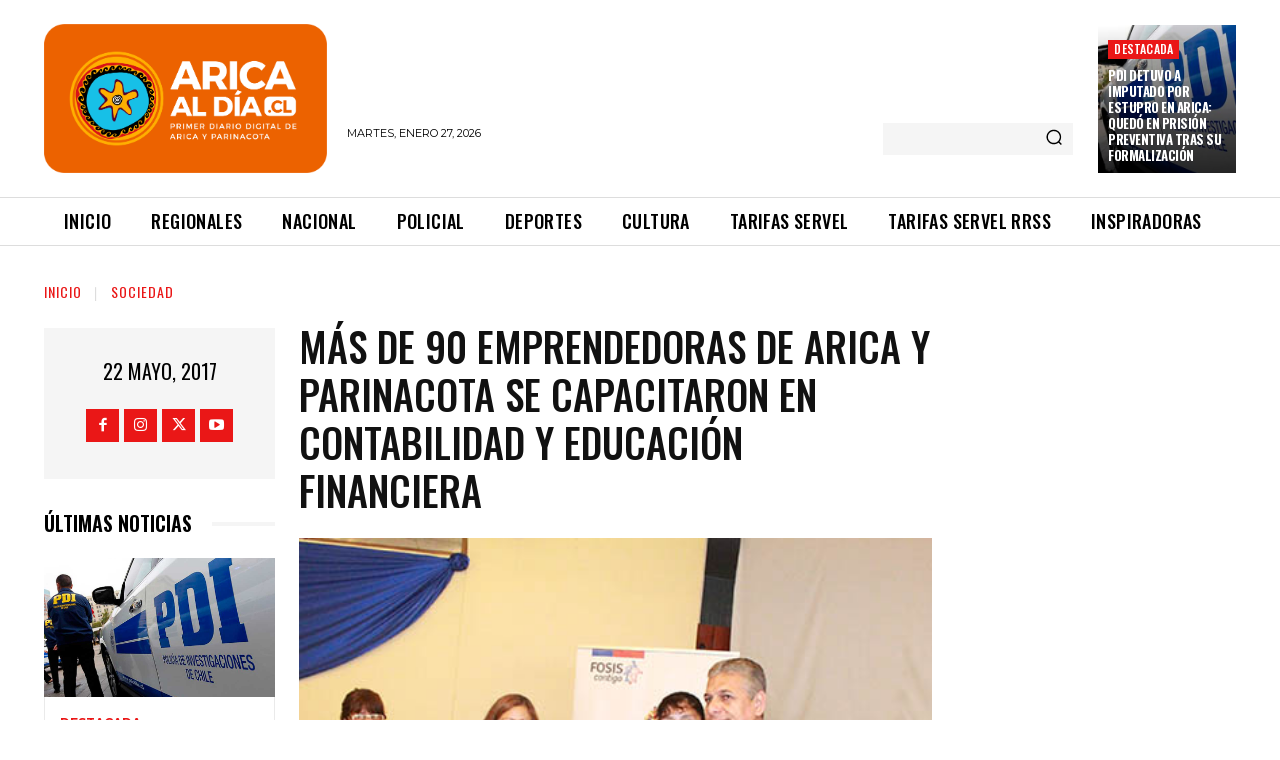

--- FILE ---
content_type: text/plain; charset=UTF-8
request_url: https://at.teads.tv/fpc?analytics_tag_id=PUB_24667&tfpvi=&gdpr_status=22&gdpr_reason=220&gdpr_consent=&ccpa_consent=&shared_ids=&sv=d656f4a&
body_size: 56
content:
Yzc3ZjI4NzUtYThhMi00MmJhLWIyODQtMjM0YzE2MjUxNTJmIy02LTM=